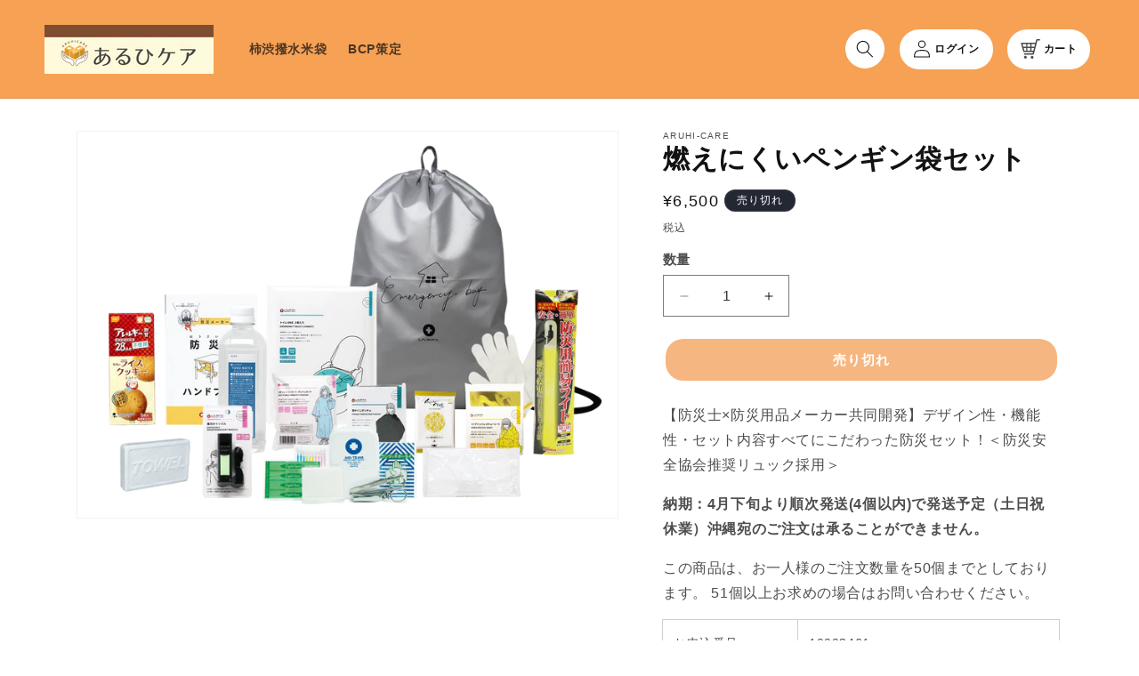

--- FILE ---
content_type: text/css
request_url: https://aruhicare.or.jp/cdn/shop/t/1/assets/custom-humger.css?v=88143050674039538511713322853
body_size: -780
content:

  @media screen and (max-width: 989px) {
.fixed{
  position:fixed;
  right:5px;
  top:10px;
}
.fixed2{
  position:fixed;
  left:0;
  top:5px;
  max-width:150px;
}
.test2{
  margin-right:30px;
}
}

--- FILE ---
content_type: text/css
request_url: https://aruhicare.or.jp/cdn/shop/t/1/assets/custom-icon.css?v=3208574597450601671713247543
body_size: -626
content:
.iconContainer{display:flex;justify-content:space-between;align-items:center;border-radius:30px;background:#fff;padding:0 15px}.iconContainer p{padding-left:.4rem;font-weight:700;font-size:12px}.search-icon{width:100%!important}.cricle{background:#fff;border-radius:50%;margin-right:12px}@media screen and (max-width: 990px){.iconContainer{border-radius:50%;padding:13px}.iconContainer p{display:none}.cricle{margin-right:4px}.header__icon span{margin-right:0;width:auto}.header__icon:not(.header__icon--summary){width:55px}.header__icons{width:auto}}
/*# sourceMappingURL=/cdn/shop/t/1/assets/custom-icon.css.map?v=3208574597450601671713247543 */


--- FILE ---
content_type: text/css
request_url: https://aruhicare.or.jp/cdn/shop/t/1/assets/custom-main-product.css?v=52557114587437742581714956883
body_size: -655
content:
.sb{justify-content:space-between}
/*# sourceMappingURL=/cdn/shop/t/1/assets/custom-main-product.css.map?v=52557114587437742581714956883 */


--- FILE ---
content_type: text/css
request_url: https://aruhicare.or.jp/cdn/shop/t/1/assets/section-contact-form.css?v=86581079667959475941714292159
body_size: -306
content:
.bgHeadline{background-color:#ed6d00;max-width:80%;margin:0 auto 50px;padding:10px;border-radius:20px;font-size:3rem;letter-spacing:.1rem;color:#fff;line-height:calc(1 + .2 / var(--font-body-scale));text-align:center}.bgHeadline1{background:linear-gradient(207.4deg,#07f -29.3%,#394dee 131.9%,#6d73d7 131.9%);max-width:80%;margin:0 auto 50px;padding:10px;border-radius:20px;font-size:3rem;letter-spacing:.1rem;color:#fff;line-height:calc(1 + .2 / var(--font-body-scale));text-align:center}.contact img{max-width:100%}.contact .form__message{align-items:flex-start}.contact .icon-success{margin-top:.2rem}.contact .field{margin-bottom:1.5rem}.custome_form{padding:1rem 1.5rem}.custome_form label{text-indent:.5rem}.custome_form select{margin-left:3em;padding:.5rem 0 .5rem 1rem;border:.1rem solid rgba(var(--color-foreground),.5);background:#fff}.form-space{margin-bottom:1rem;font-size:16px}.form-space label{padding-left:1rem}.div_form_space{margin-left:3rem}@media screen and (min-width: 750px){.contact .field{margin-bottom:2rem}}.contact__button{margin-top:3rem;text-align:center}@media screen and (min-width: 750px){.contact__button{margin-top:4rem;text-align:center}}@media screen and (min-width: 750px){.contact__fields{display:grid;grid-template-columns:repeat(2,1fr);grid-column-gap:2rem}.bgHeadline{font-size:2.2rem}}@media screen and (max-width: 750px){.bgHeadline{font-size:2rem}}@media screen and (max-width: 750px){.bgHeadline1{font-size:2.5rem}}
/*# sourceMappingURL=/cdn/shop/t/1/assets/section-contact-form.css.map?v=86581079667959475941714292159 */
